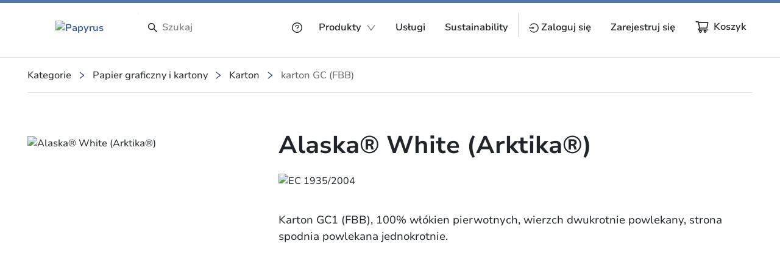

--- FILE ---
content_type: text/css
request_url: https://www.papyrus.com/link.2a1f52394bb8f171.css
body_size: 255
content:
a,.link,.btn.btn-link{color:var(--py-link-color, var(--py-color-secondary))}a:hover,.link:hover,.btn.btn-link:hover{color:var(--py-link-color--hover, var(--py-color-secondary-dark))}a:disabled,.link:disabled,.btn.btn-link:disabled{color:var(link-color--disabled, var(--py-color-grey-dark))}a:visited,.link:visited,.btn.btn-link:visited{color:var(--py-link-color--visited, var(--py-link-color, var(--py-color-secondary-darker)))}a:focus-visible,.link:focus-visible,.btn.btn-link:focus-visible{box-shadow:none;outline:2px solid var(--py-color-global-active)}a:focus-visible:not(.btn),.link:focus-visible:not(.btn),.btn.btn-link:focus-visible:not(.btn){outline-offset:3px}.link{display:inline-flex;align-items:center}[role=heading] a,[role=heading] cx-generic-link,h1 a,h1 cx-generic-link,h2 a,h2 cx-generic-link,h3 a,h3 cx-generic-link,h4 a,h4 cx-generic-link,h5 a,h5 cx-generic-link,h6 a,h6 cx-generic-link,.h1 a,.h1 cx-generic-link,.h2 a,.h2 cx-generic-link,.h3 a,.h3 cx-generic-link,.h4 a,.h4 cx-generic-link,.h5 a,.h5 cx-generic-link,.h6 a,.h6 cx-generic-link{--py-link-color: var(--py-heading-link-color, var(--py-color-black));font-family:var(--py-font-secondary-bold)}

/*# sourceMappingURL=link.2a1f52394bb8f171.css.map*/